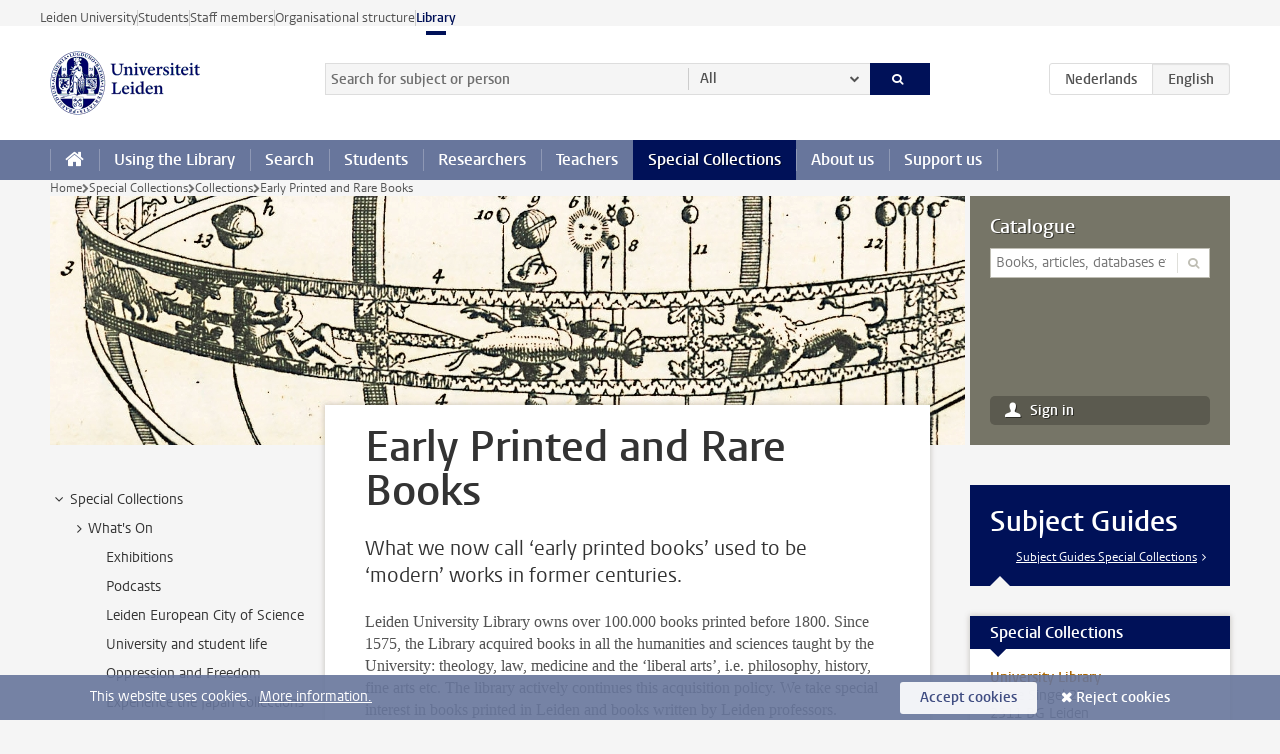

--- FILE ---
content_type: text/html;charset=UTF-8
request_url: https://www.library.universiteitleiden.nl/special-collections/collections/early-printed-and-rare-books
body_size: 5880
content:



<!DOCTYPE html>
<html lang="en" data-version="1.217.00">
<head>









<!-- standard page html head -->

<meta charset="utf-8">
<meta name="viewport" content="width=device-width, initial-scale=1">
<meta http-equiv="X-UA-Compatible" content="IE=edge">


    <title>Early Printed and Rare Books - Leiden University</title>

        <link rel="canonical" href="https://www.library.universiteitleiden.nl/special-collections/collections/early-printed-and-rare-books"/>


    <meta name="contentsource" content="hippocms" />

        <meta name="description" content="What we now call ‘early printed books’ used to be ‘modern’ works in former centuries."/>
        <meta name="doctype" content="discontent"/>

<meta name="application-name" content="search"
data-content-type="contentpage"
data-content-category="general"
data-protected="false"
data-language="en"
data-last-modified-date="2023-03-28"
data-publication-date="2023-03-28"
data-uuid="e20534b2-1064-4a87-aecc-aba60b51cefd"
data-website="library-site"
/>
<!-- Favicon and CSS -->
<link rel='shortcut icon' href="/design-1.0/assets/icons/favicon.ico"/>
<link rel="stylesheet" href="/design-1.0/css/ul2ub/screen.css?v=1.217.00"/>







    <!-- Global site tag (gtag.js) - Google Analytics -->
<script async src="https://www.googletagmanager.com/gtag/js?id=G-PVG39NE60F"></script>
<script>
  window.dataLayer = window.dataLayer || [];

  function gtag () {
    dataLayer.push(arguments);
  }

  gtag('js', new Date());
  gtag('config', 'G-PVG39NE60F');
</script>

    <!-- this line enables the loading of asynchronous components (together with the headContributions at the bottom) -->
    <!-- Header Scripts -->
</head>

<body class="library small">

<!-- To enable JS-based styles: -->
<script> document.body.className += ' js'; </script>
<div class="skiplinks">
    <a href="#content" class="skiplink">Skip to main content</a>
</div>




<div class="header-container">
<div class="top-nav-section">
<nav class="top-nav wrapper js_mobile-fit-menu-items" data-show-text="show all" data-hide-text="hide" data-items-text="menu items">
<ul id="sites-menu">
<li>
<a class=" track-event"
href="https://www.universiteitleiden.nl/en"
data-event-category="external-site"
data-event-label="Topmenu library-site"
>Leiden University</a>
</li>
<li>
<a class=" track-event"
href="https://www.student.universiteitleiden.nl/en"
data-event-category="student-site"
data-event-label="Topmenu library-site"
>Students</a>
</li>
<li>
<a class=" track-event"
href="https://www.staff.universiteitleiden.nl/"
data-event-category="staffmember-site"
data-event-label="Topmenu library-site"
>Staff members</a>
</li>
<li>
<a class=" track-event"
href="https://www.organisatiegids.universiteitleiden.nl/en"
data-event-category="org-site"
data-event-label="Topmenu library-site"
>Organisational structure</a>
</li>
<li>
<a class="active track-event"
href="/"
data-event-category="library-site"
data-event-label="Topmenu library-site"
>Library</a>
</li>
</ul>
</nav>
</div>    <header id="header-main" class="wrapper clearfix">
        <h1 class="logo">
            <a href="/"><img width="151" height="64" src="/design-1.0/assets/images/zegel.png" alt="Universiteit Leiden"/></a>
        </h1>

<form id="search" method="get" action="searchresults-main">
<input type="hidden" name="website" value="library-site"/>
<fieldset>
<legend>Search for subject or person and select category</legend>
<label for="search-field">Searchterm</label>
<input id="search-field" type="search" name="q" data-suggest="https://www.library.universiteitleiden.nl/async/searchsuggestions"
data-wait="100" data-threshold="3"
value="" placeholder="Search for subject or person"/>
<ul class="options">
<li>
<a href="/search" data-hidden='' data-hint="Search for subject or person">
All </a>
</li>
<li>
<a href="/search" data-hidden='{"content-category":"staffmember"}' data-hint="Search for&nbsp;persons">
Persons
</a>
</li>
<li>
<a href="/search" data-hidden='{"content-category":"subjectguides"}' data-hint="Search for&nbsp;subject guides">
Subject guides
</a>
</li>
<li>
<a href="/search" data-hidden='{"content-category":"announcement"}' data-hint="Search for&nbsp;announcements">
Announcements
</a>
</li>
<li>
<a href="/search" data-hidden='{"content-category":"news"}' data-hint="Search for&nbsp;news">
News
</a>
</li>
<li>
<a href="/search" data-hidden='{"content-category":"event"}' data-hint="Search for&nbsp;events">
Events
</a>
</li>
<li>
<a href="/search" data-hidden='{"content-category":"general"}' data-hint="Search for&nbsp;subject">
Subject
</a>
</li>
</ul>
<button class="submit" type="submit">
<span>Search</span>
</button>
</fieldset>
</form><div class="language-btn-group">
<a href="https://www.bibliotheek.universiteitleiden.nl/bijzondere-collecties/collecties/oude-en-bijzondere-drukken" class="btn">
<abbr title="Nederlands">nl</abbr>
</a>
<span class="btn active">
<abbr title="English">en</abbr>
</span>
</div>    </header>
<nav id="main-menu" class="main-nav js_nav--disclosure" data-nav-label="Menu" data-hamburger-destination="main-menu">
<ul class="wrapper">
<li><a class="home" href="/"><span>Home</span></a></li>
<li>
<a href="/using-the-library" >Using the Library</a>
</li>
<li>
<a href="/searching-sources" >Search</a>
</li>
<li>
<a href="/students" >Students</a>
</li>
<li>
<a href="/researchers" >Researchers</a>
</li>
<li>
<a href="/teachers" >Teachers</a>
</li>
<li>
<a href="/special-collections" class="active">Special Collections</a>
</li>
<li>
<a href="/about-us" >About us</a>
</li>
<li>
<a href="/support-us" >Support us</a>
</li>
</ul>
</nav></div>

<div class="main-container">
    <div class="main wrapper clearfix">



<nav class="breadcrumb" aria-label="Breadcrumb" id="js_breadcrumbs" data-show-text="show all" data-hide-text="hide" data-items-text="breadcrumbs">
<ol id="breadcrumb-list">
<li>
<a href="/">Home</a>
</li>
<li>
<a href="/special-collections">
Special Collections
</a>
</li>
<li>
<a href="/special-collections/collections">
Collections
</a>
</li>
<li>Early Printed and Rare Books</li>
</ol>
</nav>






<div class="hero">
    <form action="https://catalogue.leidenuniv.nl/discovery/search" class="local-search" method="get">
        <fieldset>
            <label for="local-search">Catalogue</label>
            <div>
                <input type="hidden" name="tab" value="Everything">
                <input type="hidden" name="search_scope" value="MyInst_and_CI">
                <input type="hidden" name="vid" value="31UKB_LEU:UBL_V1">
                <input type="hidden" name="offset" value="0">
                <input type="hidden" name="query" value="any,contains">
                <input type="hidden" name="lang" value="en">
                <input type="search" id="local-search" name="q" value="" placeholder="Books, articles, databases etc.">

                <button type="submit"><span>Search</span></button>
            </div>

            <a href="https://catalogue.leidenuniv.nl/discovery/account?vid=31UKB_LEU:UBL_V1&section=overview&lang=en">Sign in</a>
        </fieldset>
    </form>
        <picture>
            <img src="/binaries/content/gallery/ul2ub/bijzondere-collecties/bannersbc/113_ublwgw_988_a_7_1_prent_p499.jpg/113_ublwgw_988_a_7_1_prent_p499.jpg/d1180x250" alt=""/>
        </picture>
</div>





    <nav class="sub-nav sub-nav-tree js_tree-nav" data-menu-label="Submenu" aria-label="submenu">
        <ul role="tree" class="js_add-control-icon" aria-label="submenu">

        <li role="none" class="has-children">

                <a
                        href="/special-collections"
                        title="Special Collections"
                        role="treeitem"
                        
                        aria-owns="subnav-root-specialcollections"
                >
                    Special Collections
                </a>

                <ul id="subnav-root-specialcollections" role="group" aria-label="submenu">

        <li role="none" class="has-children">

                <a
                        href="/special-collections/whats-on"
                        title="What's On"
                        role="treeitem"
                        
                        aria-owns="subnav-root-specialcollections-whatson"
                >
                    What's On
                </a>

                <ul id="subnav-root-specialcollections-whatson" role="group" aria-label="submenu">

        <li role="none" class="">

                <a
                        href="/special-collections/whats-on/exhibitions"
                        title="Exhibitions"
                        role="treeitem"
                        
                        
                >
                    Exhibitions
                </a>

        </li>

        <li role="none" class="">

                <a
                        href="/special-collections/whats-on/podcasts"
                        title="Podcasts"
                        role="treeitem"
                        
                        
                >
                    Podcasts
                </a>

        </li>

        <li role="none" class="">

                <a
                        href="/special-collections/whats-on/leiden-city-of-science-2022"
                        title="Leiden European City of Science"
                        role="treeitem"
                        
                        
                >
                    Leiden European City of Science
                </a>

        </li>

        <li role="none" class="">

                <a
                        href="/special-collections/whats-on/university-and-student-life-2021"
                        title="University and student life"
                        role="treeitem"
                        
                        
                >
                    University and student life
                </a>

        </li>

        <li role="none" class="">

                <a
                        href="/special-collections/whats-on/oppression-and-freedom-2020"
                        title="Oppression and Freedom"
                        role="treeitem"
                        
                        
                >
                    Oppression and Freedom
                </a>

        </li>

        <li role="none" class="">

                <a
                        href="/special-collections/whats-on/experience-the-japan-collections"
                        title="Experience the Japan collections"
                        role="treeitem"
                        
                        
                >
                    Experience the Japan collections
                </a>

        </li>
                </ul>
        </li>

        <li role="none" class="">

                <a
                        href="/special-collections/using-special-collections"
                        title="Accessing Special Collections"
                        role="treeitem"
                        
                        
                >
                    Accessing Special Collections
                </a>

        </li>

        <li role="none" class="has-children">

                <a
                        href="/special-collections/collections"
                        title="Collections"
                        role="treeitem"
                        
                        aria-owns="subnav-root-specialcollections-collections"
                >
                    Collections
                </a>

                <ul id="subnav-root-specialcollections-collections" role="group" aria-label="submenu">

        <li role="none" class="">

                <a
                        href="/special-collections/collections/manuscripts-archives-and-letters"
                        title="Manuscripts, Archives and Letters"
                        role="treeitem"
                        
                        
                >
                    Manuscripts, Archives and Letters
                </a>

        </li>

        <li role="none" class="">

                <a
                        href="/special-collections/collections/maps-and-atlases"
                        title="Maps and Atlases"
                        role="treeitem"
                        
                        
                >
                    Maps and Atlases
                </a>

        </li>

        <li role="none" class="">

                <a
                        href="/special-collections/collections/asian-special-collections"
                        title="Asian Special Collections"
                        role="treeitem"
                        
                        
                >
                    Asian Special Collections
                </a>

        </li>

        <li role="none" class="">

                <a
                        href="/special-collections/collections/middle-eastern-special-collections"
                        title="Middle Eastern Special Collections"
                        role="treeitem"
                        
                        
                >
                    Middle Eastern Special Collections
                </a>

        </li>

        <li role="none" class="">

                <a
                        href="/special-collections/collections/early-printed-and-rare-books"
                        title="Early Printed and Rare Books"
                        role="treeitem"
                        aria-current="page"
                        
                >
                    Early Printed and Rare Books
                </a>

        </li>

        <li role="none" class="">

                <a
                        href="/special-collections/collections/prints-drawings-and-portraits"
                        title="Prints, Drawings and Portraits"
                        role="treeitem"
                        
                        
                >
                    Prints, Drawings and Portraits
                </a>

        </li>

        <li role="none" class="">

                <a
                        href="/special-collections/collections/photography"
                        title="Photography"
                        role="treeitem"
                        
                        
                >
                    Photography
                </a>

        </li>
                </ul>
        </li>

        <li role="none" class="">

                <a
                        href="/special-collections/unesco-world-heritage"
                        title="UNESCO World Heritage"
                        role="treeitem"
                        
                        
                >
                    UNESCO World Heritage
                </a>

        </li>

        <li role="none" class="">

                <a
                        href="/special-collections/teaching-with-special-collections"
                        title="Teaching with Special Collections"
                        role="treeitem"
                        
                        
                >
                    Teaching with Special Collections
                </a>

        </li>

        <li role="none" class="has-children">

                <a
                        href="/special-collections/fellowships"
                        title="Fellowships"
                        role="treeitem"
                        
                        aria-owns="subnav-root-specialcollections-fellowships"
                >
                    Fellowships
                </a>

                <ul id="subnav-root-specialcollections-fellowships" role="group" aria-label="submenu">

        <li role="none" class="">

                <a
                        href="/special-collections/fellowships/arminius-fellowship"
                        title="Arminius Fellowship"
                        role="treeitem"
                        
                        
                >
                    Arminius Fellowship
                </a>

        </li>

        <li role="none" class="">

                <a
                        href="/special-collections/fellowships/brill-fellowship"
                        title="Brill Fellowship"
                        role="treeitem"
                        
                        
                >
                    Brill Fellowship
                </a>

        </li>

        <li role="none" class="">

                <a
                        href="/special-collections/fellowships/drewes-fellowship"
                        title="Drewes Fellowship"
                        role="treeitem"
                        
                        
                >
                    Drewes Fellowship
                </a>

        </li>

        <li role="none" class="">

                <a
                        href="/special-collections/fellowships/elsevier-fellowship-for-digital-scholarship"
                        title="Elsevier Fellowship for Digital Scholarship"
                        role="treeitem"
                        
                        
                >
                    Elsevier Fellowship for Digital Scholarship
                </a>

        </li>

        <li role="none" class="">

                <a
                        href="/special-collections/fellowships/isaac-alfred-ailion-fellowship"
                        title="Isaac Alfred Ailion Fellowship"
                        role="treeitem"
                        
                        
                >
                    Isaac Alfred Ailion Fellowship
                </a>

        </li>

        <li role="none" class="">

                <a
                        href="/special-collections/fellowships/juynboll-fellowship"
                        title="Juynboll Fellowship"
                        role="treeitem"
                        
                        
                >
                    Juynboll Fellowship
                </a>

        </li>

        <li role="none" class="">

                <a
                        href="/special-collections/fellowships/lingling-wiyadharma-fellowship"
                        title="Lingling Wiyadharma Fellowship"
                        role="treeitem"
                        
                        
                >
                    Lingling Wiyadharma Fellowship
                </a>

        </li>

        <li role="none" class="">

                <a
                        href="/special-collections/fellowships/robert-van-gulik-fellowship"
                        title="Robert van Gulik Fellowship"
                        role="treeitem"
                        
                        
                >
                    Robert van Gulik Fellowship
                </a>

        </li>

        <li role="none" class="">

                <a
                        href="/special-collections/fellowships/scaliger-fellowship"
                        title="Scaliger Fellowship"
                        role="treeitem"
                        
                        
                >
                    Scaliger Fellowship
                </a>

        </li>

        <li role="none" class="">

                <a
                        href="/special-collections/fellowships/wouter-swets-fellowship"
                        title="Wouter Swets Fellowship"
                        role="treeitem"
                        
                        
                >
                    Wouter Swets Fellowship
                </a>

        </li>

        <li role="none" class="">

                <a
                        href="/special-collections/fellowships/prior-fellows"
                        title="Prior Fellows"
                        role="treeitem"
                        
                        
                >
                    Prior Fellows
                </a>

        </li>

        <li role="none" class="">

                <a
                        href="/special-collections/fellowships/internships"
                        title="Internship at the Special Collections"
                        role="treeitem"
                        
                        
                >
                    Internship at the Special Collections
                </a>

        </li>

        <li role="none" class="">

                <a
                        href="/special-collections/fellowships/research-suggestions"
                        title="Research suggestions"
                        role="treeitem"
                        
                        
                >
                    Research suggestions
                </a>

        </li>

        <li role="none" class="">

                <a
                        href="/special-collections/fellowships/bibliotheca-thysiana-fellowship"
                        title="Bibliotheca Thysiana Fellowship"
                        role="treeitem"
                        
                        
                >
                    Bibliotheca Thysiana Fellowship
                </a>

        </li>
                </ul>
        </li>

        <li role="none" class="">

                <a
                        href="/special-collections/scaliger-institute"
                        title="Scaliger Institute"
                        role="treeitem"
                        
                        
                >
                    Scaliger Institute
                </a>

        </li>

        <li role="none" class="">

                <a
                        href="/special-collections/leiden-knowledge-centre-for-photography"
                        title="Leiden Knowledge Centre for Photography"
                        role="treeitem"
                        
                        
                >
                    Leiden Knowledge Centre for Photography
                </a>

        </li>

        <li role="none" class="">

                <a
                        href="/special-collections/conservation-workshop"
                        title="Conservation workshop"
                        role="treeitem"
                        
                        
                >
                    Conservation workshop
                </a>

        </li>

        <li role="none" class="">

                <a
                        href="/special-collections/de-boekenwereld"
                        title="De Boekenwereld"
                        role="treeitem"
                        
                        
                >
                    De Boekenwereld
                </a>

        </li>

        <li role="none" class="">

                <a
                        href="/special-collections/loans-for-exhibitions"
                        title="Loans for exhibitions"
                        role="treeitem"
                        
                        
                >
                    Loans for exhibitions
                </a>

        </li>
                </ul>
        </li>
        </ul>
    </nav>


































































































































































































































































































































































































<div id="content">
    <article>
        <h1>Early Printed and Rare Books</h1>
            <p class="intro">
                What we now call ‘early printed books’ used to be ‘modern’ works in former centuries.
            </p>
<p>Leiden University Library owns over 100.000 books printed before 1800. Since 1575, the Library acquired books in all the humanities and sciences taught by the University: theology, law, medicine and the ‘liberal arts’, i.e. philosophy, history, fine arts etc. The library actively continues this acquisition policy. We take special interest in books printed in Leiden and books written by Leiden professors.</p>

<p>The library also collects books printed after 1800 that are remarkable because of their design, a special binding, unique illustrations or interesting annotations. This applies also to entire collections with an added value: because they once belonged to an important scholar or author, have been collected around a special theme or have been produced by the same publishing company.</p>    <h2>Access</h2>
<p>Search in the <a href="https://catalogue.leidenuniv.nl/">Catalogue</a>&nbsp;for descriptions of printed editions or digital copies, for more general information about the collections they are part of (the collection guides), or for digital exhibitions. You can refine your search actions by year of publication, material type or language. Have a look in <a href="https://digitalcollections.universiteitleiden.nl">Digital Collections</a> for digitized versions of printed books.&nbsp;</p>    </article>
</div>







































































































































































































































































































































































































<aside>

    <div class="has-edit-button">

                <div class="box banner university">
                    <div class="box-header">
                        <h2>Subject Guides</h2>
                    </div>
                    <div class="box-content">

                            <p class="more">
                                <a href="https://www.library.universiteitleiden.nl/subject-guides?pageNumber=1&amp;category=Special+collection+guide">Subject Guides Special Collections</a>
                            </p>
                    </div>
                </div>
    </div>

    <!-- contact block -->




<div class="box contact">
    <div class="box-header">
            <h2>Special Collections</h2>
    </div>

    <div class="box-content">
    <section class="contact-location">
            <a href="https://www.library.universiteitleiden.nl/about-us/library-locations/university-library">University Library</a>
                <br/>
            Witte Singel 27
        <br/>
        2311 BG Leiden
    </section>
    <section>
        <address>
            Postbus 9501 <br/>
            2300 RA Leiden
        </address>
    </section>
                    <section class="contact-person">



        <div>

    </div>




                <a class="phone"
                   href="tel:+31 71 527 2857">
                    +31 71 527 2857
                </a>

        <a class="email" href="mailto:specialcollections@library.leidenuniv.nl">specialcollections@library.leidenuniv.nl</a>

                    </section>
                    <section class="contact-person">



            <a href="/special-collections/using-special-collections">
        <div>
            <strong>Accessing Special Collections</strong>

    </div>

        </a>





                    </section>
        <section class="contact-cta">
            <a target="_blank"
                href="https://www.library.universiteitleiden.nl/about-us/contact/ask-a-librarian" class="call-btn alt wide centered">
                Ask a librarian
            </a>
        </section>
    </div>
</div>





























<div class="box">
    <div class="box-header">
            <h2>Relevant Subject Guides</h2>
    </div>

    <div class="box-content">
        <ul>
                            <li>






<a href="/subject-guides/early-printed-books">

    <div>
            <strong>Early Printed Books</strong>
    </div>
</a>
                            </li>

                            <li>






<a href="/subject-guides/rare+books">

    <div>
            <strong>Rare Books</strong>
    </div>
</a>
                            </li>

        </ul>

    </div>
</div>
</aside>

    </div>
</div>

<div class="footer-container">
<footer class="wrapper clearfix">
<section>
<h2>Frequently used pages</h2>
<ul>
<li>
<a href="/about-us/library-locations">Library locations</a>
</li>
<li>
<a href="/about-us/library-locations/opening-hours">Opening hours</a>
</li>
<li>
<a href="https://catalogue.leidenuniv.nl/primo-explore/account?vid=UBL_V1&amp;section=overview&amp;lang=en_US">My Account</a>
</li>
<li>
<a href="/using-the-library/remote-access">Remote access</a>
</li>
<li>
<a href="https://ask-a-librarian.universiteitleiden.nl/systems">Systems status dashboard</a>
</li>
</ul>
</section>
<section>
<h2>Search</h2>
<ul>
<li>
<a href="https://catalogue.leidenuniv.nl">Catalogue</a>
</li>
<li>
<a href="https://digitalcollections.universiteitleiden.nl">Digital Collections</a>
</li>
<li>
<a href="https://scholarlypublications.universiteitleiden.nl">Scholarly Publications</a>
</li>
<li>
<a href="https://pubmed.ncbi.nlm.nih.gov/?otool=leiden">PubMed</a>
</li>
<li>
<a href="https://leidenuniv.idm.oclc.org/login?url=http://www.uptodate.com/online/index.do">UpToDate</a>
</li>
<li>
<a href="https://leidenuniv.idm.oclc.org/login?url=https://www.webofscience.com/wos/woscc/basic-search">Web of Science</a>
</li>
<li>
<a href="/using-the-library/borrowing/cant-find-it-at-ubl">WorldCat</a>
</li>
</ul>
</section>
<section>
<h2>Service</h2>
<ul>
<li>
<a href="/about-us/contact">Contact</a>
</li>
<li>
<a href="/about-us/centre-for-digital-scholarship">Centre for Digital Scholarship</a>
</li>
<li>
<a href="/researchers/copyright-information-office">Copyright Information Office</a>
</li>
<li>
<a href="/special-collections">Special Collections</a>
</li>
<li>
<a href="https://www.library.universiteitleiden.nl/subject-guides">Subject Guides</a>
</li>
<li>
<a href="https://www.organisatiegids.universiteitleiden.nl/en/regulations/general/privacy-statements">Privacy</a>
</li>
</ul>
</section>
<section>
<h2>Follow us</h2>
<ul>
<li>
<a href="https://leidenspecialcollectionsblog.nl">Special Collections Blog</a>
</li>
</ul>
<div class="share">
<a href="https://instagram.com/ub.leiden/" class="instagram"><span class="visually-hidden">Follow on instagram</span></a>
<a href="https://www.linkedin.com/showcase/leiden-university-libraries/" class="linkedin"><span class="visually-hidden">Follow on linkedin</span></a>
<a href="https://bsky.app/profile/ubleiden.bsky.social" class="bluesky"><span class="visually-hidden">Follow on bluesky</span></a>
<a href="https://www.youtube.com/UBLeiden" class="youtube"><span class="visually-hidden">Follow on youtube</span></a>
<a href="https://www.facebook.com/ubleiden" class="facebook"><span class="visually-hidden">Follow on facebook</span></a>
</div>
</section>
</footer>
</div><div class="cookies">
<div class="wrapper">
This website uses cookies.&nbsp;
<a href="https://www.organisatiegids.universiteitleiden.nl/en/cookies">
More information. </a>
<form action="/special-collections/collections/early-printed-and-rare-books?_hn:type=action&amp;_hn:ref=r45_r8" method="post">
<button type="submit" class="accept" name="cookie" value="accept">Accept cookies</button>
<button type="submit" class="reject" name="cookie" value="reject">Reject cookies</button>
</form>
</div>
</div>
<!-- bottom scripts -->
<script async defer src="/design-1.0/scripts/ul2.js?v=1.217.00" data-main="/design-1.0/scripts/ul2common/main.js"></script>
<!-- this line enables the loading of asynchronous components (together with the headContributions at the top) -->

</body>

</html>


--- FILE ---
content_type: text/javascript;charset=UTF-8
request_url: https://www.library.universiteitleiden.nl/design-1.0/scripts/ul2common/local-search.js?v=1.217.00
body_size: 190
content:
!function(){var a=jQuery(".local-search");a.on("submit",function(){var n=a.find("input[name=q]");a.find("input[name=query]").val("any,contains,"+n.val()),n.remove(),this.submit()})}();